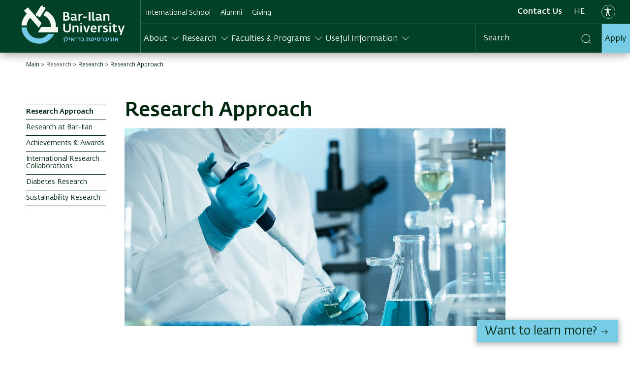

--- FILE ---
content_type: text/html; charset=UTF-8
request_url: https://www.biu.ac.il/en/research/research/about
body_size: 12010
content:


<!DOCTYPE html>
<html lang="en" dir="ltr" prefix="og: https://ogp.me/ns#">
  <head>
    <meta name="facebook-domain-verification" content="bclakim2gp2bfl7vv4s45ezketxbdq" />
    <meta charset="utf-8" />
<script src="/sites/default/files/hotjar/hotjar.script.js?t8zviz"></script>
<meta name="description" content="" />
<link rel="canonical" href="https://www.biu.ac.il/en/research/research/about" />
<meta name="google-site-verification" content="woqcgydZue-ozZwi-72RN_ejzMv6lZI2saxtvxdvxFk" />
<meta name="Generator" content="Drupal 10 (https://www.drupal.org)" />
<meta name="MobileOptimized" content="width" />
<meta name="HandheldFriendly" content="true" />
<meta name="viewport" content="width=device-width, initial-scale=1.0" />
<script type="application/ld+json">{
    "@context": "https://schema.org",
    "@graph": [
        {
            "@type": "Organization",
            "additionalType": "EducationalOrganization",
            "url": "https://www.biu.ac.il",
            "name": "Bar-Ilan University",
            "logo": {
                "@type": "ImageObject",
                "url": "https://www.biu.ac.il/themes/custom/biu_base/assets/images/icons/logo-dark-he.svg"
            }
        },
        {
            "@type": "WebPage",
            "breadcrumb": {
                "@type": "BreadcrumbList",
                "itemListElement": [
                    {
                        "@type": "ListItem",
                        "position": 1,
                        "name": "Main",
                        "item": "https://www.biu.ac.il/en"
                    },
                    {
                        "@type": "ListItem",
                        "position": 2,
                        "name": "Research",
                        "item": "https://www.biu.ac.il/en/research/research/about"
                    },
                    {
                        "@type": "ListItem",
                        "position": 3,
                        "name": "Research",
                        "item": "https://www.biu.ac.il/en/science-and-research"
                    },
                    {
                        "@type": "ListItem",
                        "position": 4,
                        "name": "Research Approach",
                        "item": "https://www.biu.ac.il/en/research/research/about"
                    }
                ]
            }
        }
    ]
}</script>
<link rel="alternate" hreflang="x-default" href="https://www.biu.ac.il/node/1341" />
<link rel="alternate" hreflang="he" href="https://www.biu.ac.il/node/1341" />
<link rel="alternate" hreflang="en" href="https://www.biu.ac.il/en/research/research/about" />
<link rel="icon" href="/themes/custom/biu_base/favicon.ico" type="image/vnd.microsoft.icon" />
<script>(function(w,d,s,l,i){w[l]=w[l]||[];w[l].push({'gtm.start':new Date().getTime(),event:'gtm.js'});var f=d.getElementsByTagName(s)[0];var j=d.createElement(s);var dl=l!='dataLayer'?'&l='+l:'';j.src='https://www.googletagmanager.com/gtm.js?id='+i+dl+'';j.async=true;f.parentNode.insertBefore(j,f);})(window,document,'script','dataLayer','GTM-WTCN4QK');</script>

    <title>Research Approach | Bar Ilan University</title>
    <link rel="stylesheet" media="all" href="/core/assets/vendor/jquery.ui/themes/base/core.css?t8zviz" />
<link rel="stylesheet" media="all" href="/core/assets/vendor/jquery.ui/themes/base/controlgroup.css?t8zviz" />
<link rel="stylesheet" media="all" href="/core/assets/vendor/jquery.ui/themes/base/checkboxradio.css?t8zviz" />
<link rel="stylesheet" media="all" href="/core/assets/vendor/jquery.ui/themes/base/resizable.css?t8zviz" />
<link rel="stylesheet" media="all" href="/core/assets/vendor/jquery.ui/themes/base/button.css?t8zviz" />
<link rel="stylesheet" media="all" href="/core/assets/vendor/jquery.ui/themes/base/dialog.css?t8zviz" />
<link rel="stylesheet" media="all" href="/core/misc/components/progress.module.css?t8zviz" />
<link rel="stylesheet" media="all" href="/core/misc/components/ajax-progress.module.css?t8zviz" />
<link rel="stylesheet" media="all" href="/core/modules/system/css/components/align.module.css?t8zviz" />
<link rel="stylesheet" media="all" href="/core/modules/system/css/components/fieldgroup.module.css?t8zviz" />
<link rel="stylesheet" media="all" href="/core/modules/system/css/components/container-inline.module.css?t8zviz" />
<link rel="stylesheet" media="all" href="/core/modules/system/css/components/clearfix.module.css?t8zviz" />
<link rel="stylesheet" media="all" href="/core/modules/system/css/components/details.module.css?t8zviz" />
<link rel="stylesheet" media="all" href="/core/modules/system/css/components/hidden.module.css?t8zviz" />
<link rel="stylesheet" media="all" href="/core/modules/system/css/components/item-list.module.css?t8zviz" />
<link rel="stylesheet" media="all" href="/core/modules/system/css/components/js.module.css?t8zviz" />
<link rel="stylesheet" media="all" href="/core/modules/system/css/components/nowrap.module.css?t8zviz" />
<link rel="stylesheet" media="all" href="/core/modules/system/css/components/position-container.module.css?t8zviz" />
<link rel="stylesheet" media="all" href="/core/modules/system/css/components/reset-appearance.module.css?t8zviz" />
<link rel="stylesheet" media="all" href="/core/modules/system/css/components/resize.module.css?t8zviz" />
<link rel="stylesheet" media="all" href="/core/modules/system/css/components/system-status-counter.css?t8zviz" />
<link rel="stylesheet" media="all" href="/core/modules/system/css/components/system-status-report-counters.css?t8zviz" />
<link rel="stylesheet" media="all" href="/core/modules/system/css/components/system-status-report-general-info.css?t8zviz" />
<link rel="stylesheet" media="all" href="/core/modules/system/css/components/tablesort.module.css?t8zviz" />
<link rel="stylesheet" media="all" href="/core/modules/ckeditor5/css/ckeditor5.dialog.fix.css?t8zviz" />
<link rel="stylesheet" media="all" href="/core/modules/filter/css/filter.caption.css?t8zviz" />
<link rel="stylesheet" media="all" href="/core/modules/media/css/filter.caption.css?t8zviz" />
<link rel="stylesheet" media="all" href="/core/assets/vendor/jquery.ui/themes/base/theme.css?t8zviz" />
<link rel="stylesheet" media="all" href="/profiles/biumain/modules/integration/biu_riddle/css/riddle.css?t8zviz" />
<link rel="stylesheet" media="all" href="/themes/custom/biu_base/dist/style.css?t8zviz" />

    
<!-- Start VWO Async SmartCode -->
<link rel="preconnect" href="https://dev.visualwebsiteoptimizer.com" />
<script type='text/javascript' id='vwoCode'>
window._vwo_code || (function() {
var account_id=849806,
version=2.0,
settings_tolerance=2000,
hide_element='body',
hide_element_style = 'opacity:0 !important;filter:alpha(opacity=0) !important;background:none !important',
/* DO NOT EDIT BELOW THIS LINE */
f=false,w=window,d=document,v=d.querySelector('#vwoCode'),cK='_vwo_'+account_id+'_settings',cc={};try{var c=JSON.parse(localStorage.getItem('_vwo_'+account_id+'_config'));cc=c&&typeof c==='object'?c:{}}catch(e){}var stT=cc.stT==='session'?w.sessionStorage:w.localStorage;code={use_existing_jquery:function(){return typeof use_existing_jquery!=='undefined'?use_existing_jquery:undefined},library_tolerance:function(){return typeof library_tolerance!=='undefined'?library_tolerance:undefined},settings_tolerance:function(){return cc.sT||settings_tolerance},hide_element_style:function(){return'{'+(cc.hES||hide_element_style)+'}'},hide_element:function(){return typeof cc.hE==='string'?cc.hE:hide_element},getVersion:function(){return version},finish:function(){if(!f){f=true;var e=d.getElementById('_vis_opt_path_hides');if(e)e.parentNode.removeChild(e)}},finished:function(){return f},load:function(e){var t=this.getSettings(),n=d.createElement('script'),i=this;if(t){n.textContent=t;d.getElementsByTagName('head')[0].appendChild(n);if(!w.VWO||VWO.caE){stT.removeItem(cK);i.load(e)}}else{n.fetchPriority='high';n.src=e;n.type='text/javascript';n.onerror=function(){_vwo_code.finish()};d.getElementsByTagName('head')[0].appendChild(n)}},getSettings:function(){try{var e=stT.getItem(cK);if(!e){return}e=JSON.parse(e);if(Date.now()>e.e){stT.removeItem(cK);return}return e.s}catch(e){return}},init:function(){if(d.URL.indexOf('__vwo_disable__')>-1)return;var e=this.settings_tolerance();w._vwo_settings_timer=setTimeout(function(){_vwo_code.finish();stT.removeItem(cK)},e);var t=d.currentScript,n=d.createElement('style'),i=this.hide_element(),r=t&&!t.async&&i?i+this.hide_element_style():'',c=d.getElementsByTagName('head')[0];n.setAttribute('id','_vis_opt_path_hides');v&&n.setAttribute('nonce',v.nonce);n.setAttribute('type','text/css');if(n.styleSheet)n.styleSheet.cssText=r;else n.appendChild(d.createTextNode(r));c.appendChild(n);this.load('https://dev.visualwebsiteoptimizer.com/j.php?a='+account_id+'&u='+encodeURIComponent(d.URL)+'&vn='+version)}};w._vwo_code=code;code.init();})();
</script>
<!-- End VWO Async SmartCode -->
<meta name="p:domain_verify" content="572dc23f12ca57bf5179db4e5d0fad99"/>
  <script>var __uzdbm_1 = "d27045d3-12cc-41b5-8d6f-71a0a6e6cbec";var __uzdbm_2 = "ODk4YzI0YTYtZDA2ZS00MzcwLTk2NDgtYzhmZjg4NzUyYWRlJDE4LjIyMy4yNTUuODU=";var __uzdbm_3 = "";var __uzdbm_4 = "false";var __uzdbm_5 = "";var __uzdbm_6 = "";var __uzdbm_7 = "";</script> <script>   (function (w, d, e, u, c, g, a, b) {     w["SSJSConnectorObj"] = w["SSJSConnectorObj"] || {       ss_cid: c,       domain_info: "auto",     };     w[g] = function (i, j) {       w["SSJSConnectorObj"][i] = j;     };     a = d.createElement(e);     a.async = true;     if (       navigator.userAgent.indexOf('MSIE') !== -1 ||       navigator.appVersion.indexOf('Trident/') > -1     ) {       u = u.replace("/advanced/", "/advanced/ie/");     }     a.src = u;     b = d.getElementsByTagName(e)[0];     b.parentNode.insertBefore(a, b);   })(     window, document, "script", "https://www.biu.ac.il/18f5227b-e27b-445a-a53f-f845fbe69b40/stormcaster.js", "d06g", "ssConf"   );   ssConf("c1", "https://www.biu.ac.il");   ssConf("c3", "c99a4269-161c-4242-a3f0-28d44fa6ce24");   ssConf("au", "biu.ac.il");   ssConf("cu", "validate.perfdrive.com, ssc"); </script></head>
  <body dir="ltr" class="path-node page-node-type-general-page top-left-chat">
        <a href="#main-content" class="visually-hidden focusable">
      Skip to main content
    </a>
    <noscript><iframe src="https://www.googletagmanager.com/ns.html?id=GTM-WTCN4QK" height="0" width="0" style="display:none;visibility:hidden"></iframe></noscript>
      <div class="dialog-off-canvas-main-canvas" data-off-canvas-main-canvas>
    


    
<div  class="layout-container">
            
<header  class="header">
  <div class="mobile-input-group">
    <a href="javascript:void(0)" class="mobile-search-icon">
    <span class="search-icon"><img src="/themes/custom/biu_base/assets/images/icons/search.svg" alt="Search" class="pale-green"></span>
    </a>
  </div>
  <div  class="header__inner">
    <div  class="header__primary">
      <div  class="header__branding">
                <div  class="site-logo">
  
<a  class="site-link"
      title="Bar-Ilan University"
    href="/en" alt="">
        

<svg  class="icon"

  
  
  >
      <use xlink:href="/themes/custom/biu_base/dist/icons.svg#logo-en" />
</svg>
    </a>
</div>
              </div>
      <div class="menu-wrap-left">
        <div class="menu-left-top">
          <div  class="header__menu">
                          

<nav>
  <a href="#" id="toggle-expand" class="toggle-expand">
    <span class="toggle-expand__open">
      <span class="toggle-expand__text">
         <span class="toggle-icon"><img src="/themes/custom/biu_base/assets/images/icons/hamburger-menu.svg"
                                        alt="search icon" class="pale-green"></span>
      </span>
    </span>
    <span class="toggle-expand__close">
      <span class="toggle-expand__text">
        

<svg  class="toggle-expand__icon"

  
  
  >
      <use xlink:href="/themes/custom/biu_base/dist/icons.svg#go-back-symbol" />
</svg>
 Close
      </span>
    </span>
  </a>
  <div id="main-nav" class="main-nav">
    



    
                          
        
<ul  class="main-menu">
                      

<li  class="main-menu__item">
                    
<a  class="main-menu__link"
      target="_blank"
    href="https://biuinternational.com/" alt="">
      International School
  </a>
               </li>
                    

<li  class="main-menu__item">
                    
<a  class="main-menu__link"
    href="/en/alumni-community" alt="">
      Alumni
  </a>
               </li>
                    

<li  class="main-menu__item">
                    
<a  class="main-menu__link"
    href="/en/giving" alt="">
      Giving
  </a>
               </li>
              </ul>
  
  </div>
</nav>
                      </div>
          <div class="d-flex">
         <div  role="navigation" class="block language-switcher-language-url">
  
    
      
    <div class="dropdown language-menu">
                  <a href="/node/1341" class="language-link" aria-label="עברית" hreflang="he" data-drupal-link-system-path="node/1341">he</a>
                              <div class="show">
          <a href="/en/research/research/about" class="language-link is-active" aria-label="English" hreflang="en" data-drupal-link-system-path="node/1341">en</a>
        </div>
                  </div>

  </div>

          <a href="javascript:void(0)" class="accessibility-icon"><img src="/themes/custom/biu_base/assets/images/icons/accessibility.svg" alt=Accessibility></a>
          </div>
          <div  class="register-wrap register-wrap-- mobile-register">
            <ul  class="main-menu">
              <li  class="main-menu__item" >
                <a href="/en/registration-and-admission/information/registration"
                   class="main-menu__link open-register-links">
                Apply
                </a>
              </li>
            </ul>
          </div>
        </div>
        <div class="menu-left-bottom">
          <div  class="header__menu">
                          

<nav>
  <a href="#" id="toggle-expand" class="toggle-expand">
    <span class="toggle-expand__open">
      <span class="toggle-expand__text">
         <span class="toggle-icon"><img src="/themes/custom/biu_base/assets/images/icons/hamburger-menu.svg"
                                        alt="search icon" class="pale-green"></span>
      </span>
    </span>
    <span class="toggle-expand__close">
      <span class="toggle-expand__text">
        

<svg  class="toggle-expand__icon"

  
  
  >
      <use xlink:href="/themes/custom/biu_base/dist/icons.svg#go-back-symbol" />
</svg>
 Close
      </span>
    </span>
  </a>
  <div id="main-nav" class="main-nav">
    



    
                          
        
<ul  class="main-menu">
                        

<li  class="main-menu__item main-menu__item--with-sub">
                    
<a  class="main-menu__link main-menu__link--with-sub"
    href="/en/about-bar-ilan" alt="">
      About
  </a>
                     

<svg  class="main-menu__icon_list"

  
  
  >
      <use xlink:href="/themes/custom/biu_base/dist/icons.svg#go-back-symbol" />
</svg>

                
                                    
        
<ul  class="main-menu main-menu--sub main-menu--sub-1">
                          

<li  class="main-menu__item main-menu__item--sub main-menu__item--sub-1 main-menu__item--with-sub">
                    <div data-src="/themes/custom/biu_base/assets/animations/white-arrow.json" class="animation-container menu-animated-arrow">
          
<a  class="main-menu__link main-menu__link--sub main-menu__link--sub-1 main-menu__link--with-sub"
    href="/en/about-bar-ilan" alt="">
      Overview
  </a>
        </div>
                     

<svg  class="main-menu__icon_list"

  
  
  >
      <use xlink:href="/themes/custom/biu_base/dist/icons.svg#go-back-symbol" />
</svg>

                
                          
        
<ul  class="main-menu main-menu--sub main-menu--sub-1 main-menu--sub-2">
                        

<li  class="main-menu__item main-menu__item--sub main-menu__item--sub-2">
                    
<a  class="main-menu__link main-menu__link--sub main-menu__link--sub-2"
    href="/en/about-bar-ilan/overview/about" alt="">
      About Us
  </a>
               </li>
                      

<li  class="main-menu__item main-menu__item--sub main-menu__item--sub-2">
                    
<a  class="main-menu__link main-menu__link--sub main-menu__link--sub-2"
    href="/en/about-bar-ilan/overview/historical-milestones" alt="">
      Historical Milestones
  </a>
               </li>
                      

<li  class="main-menu__item main-menu__item--sub main-menu__item--sub-2">
                    
<a  class="main-menu__link main-menu__link--sub main-menu__link--sub-2"
    href="/en/about-bar-ilan/overview/why-bar-ilan" alt="">
      Why Bar-Ilan
  </a>
               </li>
                      

<li  class="main-menu__item main-menu__item--sub main-menu__item--sub-2">
                    
<a  class="main-menu__link main-menu__link--sub main-menu__link--sub-2"
    href="/en/about-bar-ilan/overview/innovative-teaching" alt="">
      Innovative Teaching
  </a>
               </li>
                      

<li  class="main-menu__item main-menu__item--sub main-menu__item--sub-2">
                    
<a  class="main-menu__link main-menu__link--sub main-menu__link--sub-2"
    href="/en/about-biu/about/awards" alt="">
      Honorary Doctorates &amp; Prizes
  </a>
               </li>
                      

<li  class="main-menu__item main-menu__item--sub main-menu__item--sub-2">
                    
<a  class="main-menu__link main-menu__link--sub main-menu__link--sub-2"
    href="/en/node/9182" alt="">
      Special Projects
  </a>
               </li>
                      

<li  class="main-menu__item main-menu__item--sub main-menu__item--sub-2">
                    
<a  class="main-menu__link main-menu__link--sub main-menu__link--sub-2"
    href="/en/news" alt="">
      Announcements and Updates
  </a>
               </li>
              </ul>
  
      </li>
                        

<li  class="main-menu__item main-menu__item--sub main-menu__item--sub-1 main-menu__item--with-sub">
            <span  class="main-menu__link main-menu__link--sub main-menu__link--sub-1 main-menu__link--with-sub"  tabindex="0">
        Campus Life &amp; Community
      </span>
                

<svg  tabindex="0" class="main-menu__icon_list"

  
  
  >
      <use xlink:href="/themes/custom/biu_base/dist/icons.svg#go-back-symbol" />
</svg>

                
                          
        
<ul  class="main-menu main-menu--sub main-menu--sub-1 main-menu--sub-2">
                        

<li  class="main-menu__item main-menu__item--sub main-menu__item--sub-2">
                    
<a  class="main-menu__link main-menu__link--sub main-menu__link--sub-2"
    href="/en/about-bar-ilan/campus-life-community/about-campus-life" alt="">
      Campus Life
  </a>
               </li>
                      

<li  class="main-menu__item main-menu__item--sub main-menu__item--sub-2">
                    
<a  class="main-menu__link main-menu__link--sub main-menu__link--sub-2"
    href="/en/about-bar-ilan/campus-life-community/community-outreach" alt="">
      Community Outreach
  </a>
               </li>
                      

<li  class="main-menu__item main-menu__item--sub main-menu__item--sub-2">
                    
<a  class="main-menu__link main-menu__link--sub main-menu__link--sub-2"
    href="/en/about-bar-ilan/campus-life-community/accessibillity-special-needs" alt="">
      Accessibility &amp; Special Needs
  </a>
               </li>
                      

<li  class="main-menu__item main-menu__item--sub main-menu__item--sub-2">
                    
<a  class="main-menu__link main-menu__link--sub main-menu__link--sub-2"
      target="_blank"
    href="https://www.biu.ac.il/en/students-lobby" alt="">
      Inspirational Graduates and Students
  </a>
               </li>
              </ul>
  
      </li>
                        

<li  class="main-menu__item main-menu__item--sub main-menu__item--sub-1 main-menu__item--with-sub">
            <span  class="main-menu__link main-menu__link--sub main-menu__link--sub-1 main-menu__link--with-sub"  tabindex="0">
        University Administration
      </span>
                

<svg  tabindex="0" class="main-menu__icon_list"

  
  
  >
      <use xlink:href="/themes/custom/biu_base/dist/icons.svg#go-back-symbol" />
</svg>

                
                          
        
<ul  class="main-menu main-menu--sub main-menu--sub-1 main-menu--sub-2">
                        

<li  class="main-menu__item main-menu__item--sub main-menu__item--sub-2">
                    
<a  class="main-menu__link main-menu__link--sub main-menu__link--sub-2"
    href="/en/about-bar-ilan/university-administration/about-administration" alt="">
      University Administration
  </a>
               </li>
                      

<li  class="main-menu__item main-menu__item--sub main-menu__item--sub-2">
                    
<a  class="main-menu__link main-menu__link--sub main-menu__link--sub-2"
    href="/en/about-bar-ilan/university-administration/the-board-of-trustees" alt="">
      The Board of Trustees
  </a>
               </li>
                      

<li  class="main-menu__item main-menu__item--sub main-menu__item--sub-2">
                    
<a  class="main-menu__link main-menu__link--sub main-menu__link--sub-2"
    href="/en/about-bar-ilan/university-administration/permanent-commitee" alt="">
      The Permanent Committee
  </a>
               </li>
                      

<li  class="main-menu__item main-menu__item--sub main-menu__item--sub-2">
                    
<a  class="main-menu__link main-menu__link--sub main-menu__link--sub-2"
      target="_blank"
    href="https://www.biu.ac.il/en/webph" alt="">
      Search for Faculty Members
  </a>
               </li>
                      

<li  class="main-menu__item main-menu__item--sub main-menu__item--sub-2">
                    
<a  class="main-menu__link main-menu__link--sub main-menu__link--sub-2"
    href="/en/about-biu/management-and-faculty/former-presidents" alt="">
      Former University Presidents
  </a>
               </li>
              </ul>
  
      </li>
                        

<li  class="main-menu__item main-menu__item--sub main-menu__item--sub-1 main-menu__item--with-sub">
            <span  class="main-menu__link main-menu__link--sub main-menu__link--sub-1 main-menu__link--with-sub"  tabindex="0">
        Jewish Heritage
      </span>
                

<svg  tabindex="0" class="main-menu__icon_list"

  
  
  >
      <use xlink:href="/themes/custom/biu_base/dist/icons.svg#go-back-symbol" />
</svg>

                
                          
        
<ul  class="main-menu main-menu--sub main-menu--sub-1 main-menu--sub-2">
                        

<li  class="main-menu__item main-menu__item--sub main-menu__item--sub-2">
                    
<a  class="main-menu__link main-menu__link--sub main-menu__link--sub-2"
    href="/en/about-bar-ilan/jewish-heritage/about" alt="">
      Jewish Identity
  </a>
               </li>
                      

<li  class="main-menu__item main-menu__item--sub main-menu__item--sub-2">
                    
<a  class="main-menu__link main-menu__link--sub main-menu__link--sub-2"
    href="/en/about-bar-ilan/jewish-heritage/israel-xp" alt="">
      ISRAEL XP
  </a>
               </li>
                      

<li  class="main-menu__item main-menu__item--sub main-menu__item--sub-2">
                    
<a  class="main-menu__link main-menu__link--sub main-menu__link--sub-2"
      target="_blank"
    href="https://www.biu.ac.il/en/node/1308" alt="">
      Jesselson Institute for Advanced Torah Studies
  </a>
               </li>
                      

<li  class="main-menu__item main-menu__item--sub main-menu__item--sub-2">
                    
<a  class="main-menu__link main-menu__link--sub main-menu__link--sub-2"
      target="_blank"
    href="https://midrasha.biu.ac.il/en" alt="">
      Midrasha
  </a>
               </li>
                      

<li  class="main-menu__item main-menu__item--sub main-menu__item--sub-2">
                    
<a  class="main-menu__link main-menu__link--sub main-menu__link--sub-2"
    href="/en/about-biu/jewish-heritage/campus-rabbi" alt="">
      Campus Rabbi
  </a>
               </li>
                      

<li  class="main-menu__item main-menu__item--sub main-menu__item--sub-2">
                    
<a  class="main-menu__link main-menu__link--sub main-menu__link--sub-2"
    href="/en/node/350" alt="">
      Weekly Torah Portion (in Hebrew)
  </a>
               </li>
                      

<li  class="main-menu__item main-menu__item--sub main-menu__item--sub-2">
                    
<a  class="main-menu__link main-menu__link--sub main-menu__link--sub-2"
    href="/en/about-bar-ilan/jewish-heritage/nitzotzot" alt="">
      Nitzotzot
  </a>
               </li>
                      

<li  class="main-menu__item main-menu__item--sub main-menu__item--sub-2">
                    
<a  class="main-menu__link main-menu__link--sub main-menu__link--sub-2"
    href="/en/about-bar-ilan/jewish-heritage/responsa-project" alt="">
      &quot;Responsa&quot; Project
  </a>
               </li>
                      

<li  class="main-menu__item main-menu__item--sub main-menu__item--sub-2">
                    
<a  class="main-menu__link main-menu__link--sub main-menu__link--sub-2"
    href="/en/about-bar-ilan/jewish-heritage/mikraot-gdolot" alt="">
      Mikraot Gedolot
  </a>
               </li>
              </ul>
  
      </li>
              </ul>
  
      </li>
                        

<li  class="main-menu__item main-menu__item--active main-menu__item--with-sub">
            <span  class="main-menu__link main-menu__link--active main-menu__link--with-sub"  tabindex="0">
        Research
      </span>
                

<svg  tabindex="0" class="main-menu__icon_list"

  
  
  >
      <use xlink:href="/themes/custom/biu_base/dist/icons.svg#go-back-symbol" />
</svg>

                
                                    
        
<ul  class="main-menu main-menu--sub main-menu--sub-1">
                            

<li  class="main-menu__item main-menu__item--active main-menu__item--sub main-menu__item--sub-1 main-menu__item--with-sub">
                    <div data-src="/themes/custom/biu_base/assets/animations/white-arrow.json" class="animation-container menu-animated-arrow">
          
<a  class="main-menu__link main-menu__link--active main-menu__link--sub main-menu__link--sub-1 main-menu__link--with-sub"
    href="/en/science-and-research" alt="">
      Research
  </a>
        </div>
                     

<svg  class="main-menu__icon_list"

  
  
  >
      <use xlink:href="/themes/custom/biu_base/dist/icons.svg#go-back-symbol" />
</svg>

                
                          
        
<ul  class="main-menu main-menu--sub main-menu--sub-1 main-menu--sub-2">
                          

<li  class="main-menu__item main-menu__item--active main-menu__item--sub main-menu__item--sub-2">
                    
<a  class="main-menu__link main-menu__link--active main-menu__link--sub main-menu__link--sub-2"
    href="/en/research/research/about" alt="">
      Research Approach
  </a>
               </li>
                      

<li  class="main-menu__item main-menu__item--sub main-menu__item--sub-2">
                    
<a  class="main-menu__link main-menu__link--sub main-menu__link--sub-2"
      target="_blank"
    href="https://www.biu.ac.il/en/research" alt="">
      Research at Bar-Ilan
  </a>
               </li>
                      

<li  class="main-menu__item main-menu__item--sub main-menu__item--sub-2">
                    
<a  class="main-menu__link main-menu__link--sub main-menu__link--sub-2"
    href="/en/research/research/achievements-awards" alt="">
      Achievements &amp; Awards
  </a>
               </li>
                      

<li  class="main-menu__item main-menu__item--sub main-menu__item--sub-2">
                    
<a  class="main-menu__link main-menu__link--sub main-menu__link--sub-2"
    href="/en/research/research/int-research" alt="">
      International Research Collaborations
  </a>
               </li>
                      

<li  class="main-menu__item main-menu__item--sub main-menu__item--sub-2">
                    
<a  class="main-menu__link main-menu__link--sub main-menu__link--sub-2"
    href="/en/science-and-research/research/galilee-sphere" alt="">
      Diabetes Research
  </a>
               </li>
                      

<li  class="main-menu__item main-menu__item--sub main-menu__item--sub-2">
                    
<a  class="main-menu__link main-menu__link--sub main-menu__link--sub-2"
    href="/en/node/9821" alt="">
      Sustainability Research
  </a>
               </li>
              </ul>
  
      </li>
                        

<li  class="main-menu__item main-menu__item--sub main-menu__item--sub-1 main-menu__item--with-sub">
            <span  class="main-menu__link main-menu__link--sub main-menu__link--sub-1 main-menu__link--with-sub"  tabindex="0">
        Research Bodies
      </span>
                

<svg  tabindex="0" class="main-menu__icon_list"

  
  
  >
      <use xlink:href="/themes/custom/biu_base/dist/icons.svg#go-back-symbol" />
</svg>

                
                          
        
<ul  class="main-menu main-menu--sub main-menu--sub-1 main-menu--sub-2">
                        

<li  class="main-menu__item main-menu__item--sub main-menu__item--sub-2">
                    
<a  class="main-menu__link main-menu__link--sub main-menu__link--sub-2"
    href="/en/research/research-bodies/research-authority" alt="">
      Research Authority
  </a>
               </li>
                      

<li  class="main-menu__item main-menu__item--sub main-menu__item--sub-2">
                    
<a  class="main-menu__link main-menu__link--sub main-menu__link--sub-2"
    href="/en/research/research-bodies/birad" alt="">
      BIRAD
  </a>
               </li>
                      

<li  class="main-menu__item main-menu__item--sub main-menu__item--sub-2">
                    
<a  class="main-menu__link main-menu__link--sub main-menu__link--sub-2"
    href="/en/research/research-bodies/impact-centers" alt="">
      Impact Centers
  </a>
               </li>
              </ul>
  
      </li>
              </ul>
  
      </li>
                      

<li  class="main-menu__item main-menu__item--with-sub">
            <span  class="main-menu__link main-menu__link--with-sub"  tabindex="0">
        Faculties &amp; Programs
      </span>
                

<svg  tabindex="0" class="main-menu__icon_list"

  
  
  >
      <use xlink:href="/themes/custom/biu_base/dist/icons.svg#go-back-symbol" />
</svg>

                
                                    
        
<ul  class="main-menu main-menu--sub main-menu--sub-1">
                          

<li  class="main-menu__item main-menu__item--sub main-menu__item--sub-1 main-menu__item--with-sub">
            <span  class="main-menu__link main-menu__link--sub main-menu__link--sub-1 main-menu__link--with-sub"  tabindex="0">
        Faculties
      </span>
                

<svg  tabindex="0" class="main-menu__icon_list"

  
  
  >
      <use xlink:href="/themes/custom/biu_base/dist/icons.svg#go-back-symbol" />
</svg>

                
                          
        
<ul  class="main-menu main-menu--sub main-menu--sub-1 main-menu--sub-2">
                        

<li  class="main-menu__item main-menu__item--sub main-menu__item--sub-2">
                    
<a  class="main-menu__link main-menu__link--sub main-menu__link--sub-2"
      target="_blank"
    href="https://engineering.biu.ac.il/en" alt="">
      Engineering
  </a>
               </li>
                      

<li  class="main-menu__item main-menu__item--sub main-menu__item--sub-2">
                    
<a  class="main-menu__link main-menu__link--sub main-menu__link--sub-2"
      target="_blank"
    href="https://esc.biu.ac.il/en" alt="">
      Exact Sciences
  </a>
               </li>
                      

<li  class="main-menu__item main-menu__item--sub main-menu__item--sub-2">
                    
<a  class="main-menu__link main-menu__link--sub main-menu__link--sub-2"
      target="_blank"
    href="https://humanities.biu.ac.il/en" alt="">
      Humanities
  </a>
               </li>
                      

<li  class="main-menu__item main-menu__item--sub main-menu__item--sub-2">
                    
<a  class="main-menu__link main-menu__link--sub main-menu__link--sub-2"
      target="_blank"
    href="https://education.biu.ac.il/en" alt="">
      Education
  </a>
               </li>
                      

<li  class="main-menu__item main-menu__item--sub main-menu__item--sub-2">
                    
<a  class="main-menu__link main-menu__link--sub main-menu__link--sub-2"
      target="_blank"
    href="https://graduate-school.biu.ac.il/en/ben" alt="">
      Interdisciplinary Studies
  </a>
               </li>
                      

<li  class="main-menu__item main-menu__item--sub main-menu__item--sub-2">
                    
<a  class="main-menu__link main-menu__link--sub main-menu__link--sub-2"
      target="_blank"
    href="https://jewish-faculty.biu.ac.il/en" alt="">
      Jewish Studies
  </a>
               </li>
                      

<li  class="main-menu__item main-menu__item--sub main-menu__item--sub-2">
                    
<a  class="main-menu__link main-menu__link--sub main-menu__link--sub-2"
      target="_blank"
    href="https://law.biu.ac.il/en" alt="">
      Law
  </a>
               </li>
                      

<li  class="main-menu__item main-menu__item--sub main-menu__item--sub-2">
                    
<a  class="main-menu__link main-menu__link--sub main-menu__link--sub-2"
      target="_blank"
    href="https://life-sciences.biu.ac.il/en" alt="">
      Life Sciences
  </a>
               </li>
                      

<li  class="main-menu__item main-menu__item--sub main-menu__item--sub-2">
                    
<a  class="main-menu__link main-menu__link--sub main-menu__link--sub-2"
      target="_blank"
    href="https://medicine.biu.ac.il/en" alt="">
      Medicine
  </a>
               </li>
                      

<li  class="main-menu__item main-menu__item--sub main-menu__item--sub-2">
                    
<a  class="main-menu__link main-menu__link--sub main-menu__link--sub-2"
      target="_blank"
    href="https://social-sciences.biu.ac.il/en" alt="">
      Social Sciences
  </a>
               </li>
                      

<li  class="main-menu__item main-menu__item--sub main-menu__item--sub-2">
                    
<a  class="main-menu__link main-menu__link--sub main-menu__link--sub-2"
      target="_blank"
    href="http://mgl.org.il/" alt="">
      Advanced Torah Studies
  </a>
               </li>
              </ul>
  
      </li>
                        

<li  class="main-menu__item main-menu__item--sub main-menu__item--sub-1 main-menu__item--with-sub">
            <span  class="main-menu__link main-menu__link--sub main-menu__link--sub-1 main-menu__link--with-sub"  tabindex="0">
        Programs
      </span>
                

<svg  tabindex="0" class="main-menu__icon_list"

  
  
  >
      <use xlink:href="/themes/custom/biu_base/dist/icons.svg#go-back-symbol" />
</svg>

                
                          
        
<ul  class="main-menu main-menu--sub main-menu--sub-1 main-menu--sub-2">
                        

<li  class="main-menu__item main-menu__item--sub main-menu__item--sub-2">
                    
<a  class="main-menu__link main-menu__link--sub main-menu__link--sub-2"
      target="_blank"
    href="https://www.biu.ac.il/catalog/%D7%AA%D7%95%D7%90%D7%A8%20%D7%A8%D7%90%D7%A9%D7%95%D7%9F?filters=&amp;search=" alt="">
      Undergraduate
  </a>
               </li>
                      

<li  class="main-menu__item main-menu__item--sub main-menu__item--sub-2">
                    
<a  class="main-menu__link main-menu__link--sub main-menu__link--sub-2"
      target="_blank"
    href="https://www.biu.ac.il/catalog/%D7%AA%D7%95%D7%90%D7%A8%20%D7%A9%D7%A0%D7%99?filters=&amp;search=" alt="">
      Graduate
  </a>
               </li>
                      

<li  class="main-menu__item main-menu__item--sub main-menu__item--sub-2">
                    
<a  class="main-menu__link main-menu__link--sub main-menu__link--sub-2"
      target="_blank"
    href="https://biuinternational.com/category/full-degree-programs/undergraduate/" alt="">
      International School Programs
  </a>
               </li>
                      

<li  class="main-menu__item main-menu__item--sub main-menu__item--sub-2">
                    
<a  class="main-menu__link main-menu__link--sub main-menu__link--sub-2"
      target="_blank"
    href="https://biuinternational.com/short-terms-and-exchange/" alt="">
      Short-Term &amp; Exchange Programs
  </a>
               </li>
                      

<li  class="main-menu__item main-menu__item--sub main-menu__item--sub-2">
                    
<a  class="main-menu__link main-menu__link--sub main-menu__link--sub-2"
    href="/en/faculties-programs/programs/summer-science-research" alt="">
      BIU-YU Summer Internships
  </a>
               </li>
                      

<li  class="main-menu__item main-menu__item--sub main-menu__item--sub-2">
                    
<a  class="main-menu__link main-menu__link--sub main-menu__link--sub-2"
      target="_blank"
    href="https://biuinternational.com/research/" alt="">
      Doctoral and Postdoctoral Research
  </a>
               </li>
                      

<li  class="main-menu__item main-menu__item--sub main-menu__item--sub-2">
                    
<a  class="main-menu__link main-menu__link--sub main-menu__link--sub-2"
      target="_blank"
    href="https://biuinternational.com/full-degree-program/research-opportunities/" alt="">
      Research Opportunities
  </a>
               </li>
                      

<li  class="main-menu__item main-menu__item--sub main-menu__item--sub-2">
                    
<a  class="main-menu__link main-menu__link--sub main-menu__link--sub-2"
      target="_blank"
    href="https://biuinternational.com/full-degree-program/graduate/post-grad-in-life-sciences/" alt="">
      Ph.D. in Life Sciences
  </a>
               </li>
                      

<li  class="main-menu__item main-menu__item--sub main-menu__item--sub-2">
                    
<a  class="main-menu__link main-menu__link--sub main-menu__link--sub-2"
      target="_blank"
    href="https://biuinternational.com/full-degree-program/graduate/phd-in-medical-sciences/" alt="">
      Ph.D. in Medical Sciences
  </a>
               </li>
                      

<li  class="main-menu__item main-menu__item--sub main-menu__item--sub-2">
                    
<a  class="main-menu__link main-menu__link--sub main-menu__link--sub-2"
      target="_blank"
    href="https://www.biu.ac.il/en/registration-and-admission/information/registration" alt="">
      Application Forms
  </a>
               </li>
              </ul>
  
      </li>
              </ul>
  
      </li>
                      

<li  class="main-menu__item main-menu__item--with-sub">
            <span  class="main-menu__link main-menu__link--with-sub"  tabindex="0">
        Useful Information
      </span>
                

<svg  tabindex="0" class="main-menu__icon_list"

  
  
  >
      <use xlink:href="/themes/custom/biu_base/dist/icons.svg#go-back-symbol" />
</svg>

                
                                    
        
<ul  class="main-menu main-menu--sub main-menu--sub-1">
                        

<li  class="main-menu__item main-menu__item--sub main-menu__item--sub-1">
                    
<a  class="main-menu__link main-menu__link--sub main-menu__link--sub-1"
      target="_blank"
    href="https://www.biu.ac.il/en/science-and-research/research/publishing" alt="">
      Bar-Ilan University Press
  </a>
               </li>
                        

<li  class="main-menu__item main-menu__item--sub main-menu__item--sub-1 main-menu__item--with-sub">
                    <div data-src="/themes/custom/biu_base/assets/animations/white-arrow.json" class="animation-container menu-animated-arrow">
          
<a  class="main-menu__link main-menu__link--sub main-menu__link--sub-1 main-menu__link--with-sub"
      target="_blank"
    href="https://www.biu.ac.il/en/node/8952" alt="">
      Campus Orientation
  </a>
        </div>
                     

<svg  class="main-menu__icon_list"

  
  
  >
      <use xlink:href="/themes/custom/biu_base/dist/icons.svg#go-back-symbol" />
</svg>

                
                          
        
<ul  class="main-menu main-menu--sub main-menu--sub-1 main-menu--sub-2">
                        

<li  class="main-menu__item main-menu__item--sub main-menu__item--sub-2">
                    
<a  class="main-menu__link main-menu__link--sub main-menu__link--sub-2"
      target="_blank"
    href="https://www2.biu.ac.il/Tour/campus-map.pdf" alt="">
      Campus Map
  </a>
               </li>
                      

<li  class="main-menu__item main-menu__item--sub main-menu__item--sub-2">
                    
<a  class="main-menu__link main-menu__link--sub main-menu__link--sub-2"
      target="_blank"
    href="https://www.biu.ac.il/en/useful-information/campus-orientation/campus-services" alt="">
      Campus Services
  </a>
               </li>
                      

<li  class="main-menu__item main-menu__item--sub main-menu__item--sub-2">
                    
<a  class="main-menu__link main-menu__link--sub main-menu__link--sub-2"
      target="_blank"
    href="https://www2.biu.ac.il/virtualtour/" alt="">
      Virtual Tour
  </a>
               </li>
                      

<li  class="main-menu__item main-menu__item--sub main-menu__item--sub-2">
                    
<a  class="main-menu__link main-menu__link--sub main-menu__link--sub-2"
    href="/en/useful-information/campus-orientation/transportation-parking" alt="">
      Transportation and Parking
  </a>
               </li>
                      

<li  class="main-menu__item main-menu__item--sub main-menu__item--sub-2">
                    
<a  class="main-menu__link main-menu__link--sub main-menu__link--sub-2"
      target="_blank"
    href="https://biuinternational.com/students/dorms/" alt="">
      Dormitories
  </a>
               </li>
              </ul>
  
      </li>
                        

<li  class="main-menu__item main-menu__item--sub main-menu__item--sub-1 main-menu__item--with-sub">
            <span  class="main-menu__link main-menu__link--sub main-menu__link--sub-1 main-menu__link--with-sub"  tabindex="0">
        Information and Systems
      </span>
                

<svg  tabindex="0" class="main-menu__icon_list"

  
  
  >
      <use xlink:href="/themes/custom/biu_base/dist/icons.svg#go-back-symbol" />
</svg>

                
                          
        
<ul  class="main-menu main-menu--sub main-menu--sub-1 main-menu--sub-2">
                        

<li  class="main-menu__item main-menu__item--sub main-menu__item--sub-2">
                    
<a  class="main-menu__link main-menu__link--sub main-menu__link--sub-2"
      target="_blank"
    href="https://www.biu.ac.il/en/academic-year" alt="">
      Academic Schedule
  </a>
               </li>
                      

<li  class="main-menu__item main-menu__item--sub main-menu__item--sub-2">
                    
<a  class="main-menu__link main-menu__link--sub main-menu__link--sub-2"
      target="_blank"
    href="https://lib.biu.ac.il/en" alt="">
      The Libraries and Information Division
  </a>
               </li>
                      

<li  class="main-menu__item main-menu__item--sub main-menu__item--sub-2">
                    
<a  class="main-menu__link main-menu__link--sub main-menu__link--sub-2"
      target="_blank"
    href="https://mybiu.biu.ac.il/" alt="">
      Bar-e-Learn
  </a>
               </li>
                      

<li  class="main-menu__item main-menu__item--sub main-menu__item--sub-2">
                    
<a  class="main-menu__link main-menu__link--sub main-menu__link--sub-2"
      target="_blank"
    href="https://biu.primo.exlibrisgroup.com/discovery/search?vid=972BIU_INST%3A972BIU&amp;lang=en" alt="">
      Library Catalogue
  </a>
               </li>
                      

<li  class="main-menu__item main-menu__item--sub main-menu__item--sub-2">
                    
<a  class="main-menu__link main-menu__link--sub main-menu__link--sub-2"
      target="_blank"
    href="https://biu365.sharepoint.com/" alt="">
      MyBIU
  </a>
               </li>
                      

<li  class="main-menu__item main-menu__item--sub main-menu__item--sub-2">
                    
<a  class="main-menu__link main-menu__link--sub main-menu__link--sub-2"
      target="_blank"
    href="https://sspr.biu.ac.il/sspr/public/forgottenusername" alt="">
      Display 365 Username
  </a>
               </li>
                      

<li  class="main-menu__item main-menu__item--sub main-menu__item--sub-2">
                    
<a  class="main-menu__link main-menu__link--sub main-menu__link--sub-2"
      target="_blank"
    href="https://www.biu.ac.il/en/page/13704" alt="">
      Microsoft 365 Username Guidelines
  </a>
               </li>
                      

<li  class="main-menu__item main-menu__item--sub main-menu__item--sub-2">
                    
<a  class="main-menu__link main-menu__link--sub main-menu__link--sub-2"
      target="_blank"
    href="https://sspr.biu.ac.il/sspr/public/forgottenpassword" alt="">
      Password Self Service
  </a>
               </li>
                      

<li  class="main-menu__item main-menu__item--sub main-menu__item--sub-2">
                    
<a  class="main-menu__link main-menu__link--sub main-menu__link--sub-2"
      target="_blank"
    href="https://shoham.biu.ac.il/BiuCoursesViewer/MainPage.aspx" alt="">
      Course Catalogue (Heb)
  </a>
               </li>
                      

<li  class="main-menu__item main-menu__item--sub main-menu__item--sub-2">
                    
<a  class="main-menu__link main-menu__link--sub main-menu__link--sub-2"
      target="_blank"
    href="https://inbar.biu.ac.il/live/Login.aspx" alt="">
      IN-BAR - Personal Information
  </a>
               </li>
                      

<li  class="main-menu__item main-menu__item--sub main-menu__item--sub-2">
                    
<a  class="main-menu__link main-menu__link--sub main-menu__link--sub-2"
    href="/en/useful-information/information-systems/biu-app" alt="">
      Bar-Ilan App
  </a>
               </li>
                      

<li  class="main-menu__item main-menu__item--sub main-menu__item--sub-2">
                    
<a  class="main-menu__link main-menu__link--sub main-menu__link--sub-2"
      target="_blank"
    href="https://www.biu.ac.il/en/page/9139" alt="">
      Admission Requirements for Immigrants
  </a>
               </li>
                      

<li  class="main-menu__item main-menu__item--sub main-menu__item--sub-2">
                    
<a  class="main-menu__link main-menu__link--sub main-menu__link--sub-2"
      target="_blank"
    href="https://www.biu.ac.il/en/registration-and-admission/tuition/main" alt="">
      Tuition Policy
  </a>
               </li>
              </ul>
  
      </li>
                        

<li  class="main-menu__item main-menu__item--sub main-menu__item--sub-1 main-menu__item--with-sub">
            <span  class="main-menu__link main-menu__link--sub main-menu__link--sub-1 main-menu__link--with-sub"  tabindex="0">
        Regulations
      </span>
                

<svg  tabindex="0" class="main-menu__icon_list"

  
  
  >
      <use xlink:href="/themes/custom/biu_base/dist/icons.svg#go-back-symbol" />
</svg>

                
                          
        
<ul  class="main-menu main-menu--sub main-menu--sub-1 main-menu--sub-2">
                        

<li  class="main-menu__item main-menu__item--sub main-menu__item--sub-2">
                    
<a  class="main-menu__link main-menu__link--sub main-menu__link--sub-2"
      target="_blank"
    href="https://www.biu.ac.il/sites/default/files/inline-files/AcceptableUsePolicy.pdf" alt="">
      Policy on Usage of ICT Resources
  </a>
               </li>
                      

<li  class="main-menu__item main-menu__item--sub main-menu__item--sub-2">
                    
<a  class="main-menu__link main-menu__link--sub main-menu__link--sub-2"
    href="/en/useful-information/regulations/website-terms-of-use" alt="">
      Website terms of use
  </a>
               </li>
                      

<li  class="main-menu__item main-menu__item--sub main-menu__item--sub-2">
                    
<a  class="main-menu__link main-menu__link--sub main-menu__link--sub-2"
    href="/en/useful-information/regulations/freedom-of-information-law" alt="">
      Freedom of Information
  </a>
               </li>
              </ul>
  
      </li>
              </ul>
  
      </li>
                    

<li  class="main-menu__item">
                    
<a  class="main-menu__link"
    href="/en/node/402" alt="">
      Contact Us
  </a>
               </li>
              </ul>
  
  </div>
</nav>
                      </div>
                   <div class="search-wrap">
            <div class="mobile-search-close"><img class="arrow-img-desktop close" role="button" tabindex="0" height="16" width="16" alt="סגירה" src="/themes/custom/biu_base/assets/images/icons/close.svg"></div>
            <div class="input-group">
              <label for="header-search" class="visually-hidden">Search</label>
              <form id="search-form-google" action="/en/search/google" method="get">
              <input type="text" id="header-search" name="keys" class="form-control" placeholder="Search">
              </form>
              <span class="input-group-append">
                <a href="javascript:void(0)" onclick="javascript:document.getElementById('search-form-google').submit()">
                  <span class="search-icon"><img src="/themes/custom/biu_base/assets/images/icons/search.svg" alt="Search" class="pale-green" /></span>
                </a>
              </span>
            </div>
            <div  class="register-wrap">
              <ul  class="main-menu">
                <li  class="main-menu__item" >
                  <a href="/en/registration-and-admission/information/registration"
                     class="main-menu__link open-register-links">
                    Apply
                  </a>
                </li>
              </ul>
            </div>
          </div>
        </div>
      </div>
    </div>
  </div>
</header>

            
    
    
    
    <div  class="main main--with-sidebar">
          <aside class="main-sidebar" role="complementary">
              </aside>
        <main role="main" id ="main-content"  class="main-content main-content--with-sidebar">
          <div class="general-page-page">
      <div class="general-page-sidebar">
        <div class="general-page-sidebar-right">
                    <div>
    <nav role="navigation" aria-labelledby="block-englishmainmenu-menu" id="block-englishmainmenu">
            
  <h2 class="visually-hidden" id="block-englishmainmenu-menu">English Main menu</h2>
  

        

<nav>
  <a href="#" id="main-toggle-expand" class="toggle-expand">
    <span class="toggle-expand__open">
      <span class="toggle-expand__text">
      Research Approach   >
      </span>
    </span>
    <span class="toggle-expand__close">
      <span class="toggle-expand__text">
        

<svg  class="toggle-expand__icon"

  
  
  >
      <use xlink:href="/themes/custom/biu_base/dist/icons.svg#go-back-symbol" />
</svg>
 Research Approach 
      </span>
    </span>
  </a>
  <div id="main-menu-sidebar" class="main-nav">
    



    
                          
        
<ul  class="main-menu">
                        

<li  class="main-menu__item main-menu__item--active">
                    
<a  class="main-menu__link main-menu__link--active"
    href="/en/research/research/about" alt="">
      Research Approach
  </a>
               </li>
                    

<li  class="main-menu__item">
                    
<a  class="main-menu__link"
    href="https://www.biu.ac.il/en/research" alt="">
      Research at Bar-Ilan
  </a>
               </li>
                    

<li  class="main-menu__item">
                    
<a  class="main-menu__link"
    href="/en/research/research/achievements-awards" alt="">
      Achievements &amp; Awards
  </a>
               </li>
                    

<li  class="main-menu__item">
                    
<a  class="main-menu__link"
    href="/en/research/research/int-research" alt="">
      International Research Collaborations
  </a>
               </li>
                    

<li  class="main-menu__item">
                    
<a  class="main-menu__link"
    href="/en/science-and-research/research/galilee-sphere" alt="">
      Diabetes Research
  </a>
               </li>
                    

<li  class="main-menu__item">
                    
<a  class="main-menu__link"
    href="/en/node/9821" alt="">
      Sustainability Research
  </a>
               </li>
              </ul>
  
  </div>
</nav>

  </nav>

  </div>

                          <div class="promotional_banner">
                          <a href="" title="">
                
              </a>
                      </div>
                </div>
      </div>
      <div class="general-page-formatting">
        <div class="general-page-main-content">
            <div>
    <div data-drupal-messages-fallback class="hidden"></div><div  id="block-breadcrumbs" class="block">
  
    
      

  <nav aria-label="Breadcrumb">
    <ol  class="breadcrumb" vocab="https://schema.org/" typeof="BreadcrumbList">
          <li  class="breadcrumb__item" property="itemListElement" typeof="ListItem">
                  <a  class="breadcrumb__link" href="/en" property="item" typeof="WebPage">
            <span property="name">Main</span>
          </a>
          <meta property="position" content="1">
              </li>
          <li  class="breadcrumb__item" property="itemListElement" typeof="ListItem">
                  <span property="name" aria-current="page">Research</span>
          <meta property="position" content="2">
              </li>
          <li  class="breadcrumb__item" property="itemListElement" typeof="ListItem">
                  <a  class="breadcrumb__link" href="/en/science-and-research" property="item" typeof="WebPage">
            <span property="name">Research</span>
          </a>
          <meta property="position" content="3">
              </li>
          <li  class="breadcrumb__item" property="itemListElement" typeof="ListItem">
                  <a  class="breadcrumb__link" href="/en/research/research/about" property="item" typeof="WebPage">
            <span property="name">Research Approach</span>
          </a>
          <meta property="position" content="4">
              </li>
        </ol>
  </nav>

  </div>

<article  class="node">

  
  

  <div class="general-page-content">
    <h1 class="h1">Research Approach </h1>
    <div class="formatted-text-body">
            

            <div class="text-long"><div class="align-center">
  
  
            <div class="field field--name-field-media-image field--type-image field--label-hidden field__item">  <img loading="lazy" src="/sites/default/files/2020-11/shutterstock_89254516%20%28002%29%20%281%29.jpg" width="1365" height="709" alt="RESEARCH APPROACH">

</div>
      
</div>


<p>&nbsp;</p>

<p class="text-align-left"><span><span><span><span><span><span><span>At Bar-Ilan University, the guideline for research, in all areas, is “Influencing Tomorrow, Today.” This is the case in all of BIU’s faculties, research institutes and multidisciplinary impact centers, where researchers – academic faculty members, postdoctoral fellows, and medical and research students – conduct diverse research in all of the university’s fields of knowledge. </span></span></span></span></span></span></span></p>

<p class="text-align-left"><span><span><span><span><span><span><span>The research is undertaken in different venues - in laboratories and greenhouses, in virtual space, among the general population or a defined group of people, in the urban environment and in nature. The research makes a theoretical contribution to the relevant fields of knowledge, while also providing applied knowledge for larger projects and initiatives, which strive to drive the institution forward and find solutions to problems in a wide range of areas. In accordance with the vision of the Bar-Ilan University President, Prof. Arie Zaban, Bar-Ilan has adopted the “Impact” approach, with researchers from various fields joining together to solve pressing real-world research challenges.</span></span></span></span></span></span></span></p>

<p class="text-align-left">&nbsp;</p>

<p class="text-align-left">&nbsp;</p></div>
      
    </div>
  </div>
  <div class="general-page-extra-content">
    
  </div>
</article>


  </div>

        </div>
                  <div class="promotional_banner mobile-promotional-banner">
                          <a href="" title="">
                
              </a>
                      </div>
                <div style="clear: both"></div>
      </div>
    </div>
      </main>
  </div>
            


<footer  class="footer">
  <div  class="footer__region">
  <div  class="footer__inner">
    <div  class="footer__site-logo">
              <div  class="site-logo site-logo--footer">
  
<a  class="site-link"
      title="Bar-Ilan University"
    href="/en" alt="">
        

<svg  class="icon"

  
  
  >
      <use xlink:href="/themes/custom/biu_base/dist/icons.svg#logo-dark-en" />
</svg>
    </a>
</div>
            <div  class="footer__contact_address">
                  <div  class="contact-card contact-card--footer">
  <p>Student Service Center Area 502, Room 19, Bar-Ilan University Ramat Gan, 5290002 Israel

</p>
  <p class="phone"><span>Phone:</span> 972-3-5317000, *9392</p>
  <p class="service-number"><span>WhatsApp:</span> 052-6171988</p>
</div>
              </div>
      <div  class="footer__donation_link">
                  <div  class="link-with-icon link-with-icon--donation animation-container" data-src="/themes/custom/biu_base/assets/animations/white-arrow.json">
  
<a  class="link"
      title="Donations"
    href="https://epay.biu.ac.il/en/donation-en" alt="">
        

<svg  class="icon--donation"

  
  
  >
      <use xlink:href="/themes/custom/biu_base/dist/icons.svg#donate" />
</svg>
              <span>
          Donations
        </span>
          </a>
</div>
              </div>
    </div>

<div class="footer-mobile-wrapper">
    <div  class="footer__menu">
              <div id="footer-menu" class="footer-menu">
  



    
</div>
          </div>
  <div  class="footer__contact_address">
          <div  class="contact-card contact-card--footer">
  <p>Student Service Center Area 502, Room 19, Bar-Ilan University Ramat Gan, 5290002 Israel

</p>
  <p class="phone"><span>Phone:</span> 972-3-5317000, *9392</p>
  <p class="service-number"><span>WhatsApp:</span> 052-6171988</p>
</div>
      </div>
</div>

    <div class="footer-third-section">
      <div  class="footer__social_icons">
                  <div  class="social-media-component">
  <div class="social-media-heading">
    <h4  class="h4">
      Social Media
  </h4>
  </div>
  <div class="social-icons">
          <div class="social-icon">
        <div  class="footer-social-icon">
  
<a  class="footer-social"
      title="Instagram"
      target="_blank"
    href="https://www.instagram.com/barilanuniversity/" alt="instagram">
        

<svg  class="icon"

  
  
  >
      <use xlink:href="/themes/custom/biu_base/dist/icons.svg#instagram" />
</svg>
    </a>
</div>
      </div>
              <div class="social-icon">
        <div  class="footer-social-icon">
  
<a  class="footer-social"
      title="Facebook"
      target="_blank"
    href="http://www.facebook.com/pages/Bar-Ilan-University/120725437978095" alt="facebook">
        

<svg  class="icon"

  
  
  >
      <use xlink:href="/themes/custom/biu_base/dist/icons.svg#facebook" />
</svg>
    </a>
</div>
      </div>
                  <div class="social-icon">
        <div  class="footer-social-icon">
  
<a  class="footer-social"
      title="LinkedIn"
      target="_blank"
    href="http://www.linkedin.com/edu/school?id=13388&amp;trk=vsrp_universities_res_name&amp;trkInfo=VSRPsearchId%3A3183455501391582364227%2CVSRPtargetId%3A13388%2CVSRPcmpt%3Aprimary" alt="linkedin">
        

<svg  class="icon"

  
  
  >
      <use xlink:href="/themes/custom/biu_base/dist/icons.svg#linkedin" />
</svg>
    </a>
</div>
      </div>
              <div class="social-icon">
        <div  class="footer-social-icon">
  
<a  class="footer-social"
      title="Twitter"
      target="_blank"
    href="https://twitter.com/ubarilan" alt="twitter">
        

<svg  class="icon"

  
  
  >
      <use xlink:href="/themes/custom/biu_base/dist/icons.svg#X" />
</svg>
    </a>
</div>
      </div>
              <div class="social-icon">
        <div  class="footer-social-icon">
  
<a  class="footer-social"
      title="Flickr"
      target="_blank"
    href="https://www.flickr.com/photos/barilan/collections" alt="flickr">
        

<svg  class="icon"

  
  
  >
      <use xlink:href="/themes/custom/biu_base/dist/icons.svg#flickr" />
</svg>
    </a>
</div>
      </div>
              <div class="social-icon">
        <div  class="footer-social-icon">
  
<a  class="footer-social"
      title="Youtube"
      target="_blank"
    href="http://www.youtube.com/barilanuniversity" alt="youtube">
        

<svg  class="icon"

  
  
  >
      <use xlink:href="/themes/custom/biu_base/dist/icons.svg#youtube" />
</svg>
    </a>
</div>
      </div>
              <div class="social-icon">
        <div  class="footer-social-icon">
  
<a  class="footer-social"
      title="Whatsapp"
      target="_blank"
    href="https://api.whatsapp.com/send?phone=972526171988&amp;text=&amp;source=&amp;data=&amp;app_absent=" alt="whatsapp">
        

<svg  class="icon"

  
  
  >
      <use xlink:href="/themes/custom/biu_base/dist/icons.svg#whatsapp" />
</svg>
    </a>
</div>
      </div>
    
  </div>
</div>
              </div>
      <div  class="footer__donation_link">
                  <div  class="link-with-icon link-with-icon--donation animation-container" data-src="/themes/custom/biu_base/assets/animations/white-arrow.json">
  
<a  class="link"
      title="Donations"
    href="https://epay.biu.ac.il/en/donation-en" alt="">
        

<svg  class="icon--donation"

  
  
  >
      <use xlink:href="/themes/custom/biu_base/dist/icons.svg#donate" />
</svg>
              <span>
          Donations
        </span>
          </a>
</div>
              </div>
     </div>

    <div class="powered_by">
      Powered by <a href="https://www.dofinity.com" target="_blank" rel="nofollow">Dofinity</a>,
      UX/UI <a href="https://www.firmabrands.com/" target="_blank" rel="nofollow">Firma</a>,
      UX <a href="https://www.tyco.co.il/" target="_blank" rel="nofollow">Tyco</a>,
      Digital Marketing by <a href="https://www.angoramedia.com/he/" target="_blank" rel="nofollow">Angora Media</a>
    </div>
  </div>
  </div>
</footer>
<div  class="interested">

  

  
<a href="/en/applicants_form"   data-dialog-options='{"dialogClass":"interested_form"}'  class="use-ajax interested-link interested-button" ui-dialog-title=""   data-dialog-type="modal">
  <div class="animation-container" data-src="/themes/custom/biu_base/assets/animations/arrow.json">
      Want to learn more?
    </div>
</a>
</div>

      </div>

  </div>

    
    <!-- Accessibility - biu.ac.il-->

    <script>
      window.interdeal = {
        "sitekey": "191e16fced85428966cc33a3026c7c8d",
        "Position": "left",
        "domains": {
          "js": "https://js.nagich.co.il/",
          "acc": "https://access.nagich.co.il/"
        },
        "Menulang": "EN",
        "hideBtn": true,
        "btnStyle": {
          "vPosition": [
            "20%",
            "12px"
          ],
          "scale": [
            "0.6",
            "0.4"
          ],
          "color": {
            "main": "#004128",
            "second": "#ffffff"
          },
          "icon": {
            "type": 11,
            "shape": "circle"
          }
        }
      };
      (function(doc, head, body){
        var coreCall             = doc.createElement('script');
        coreCall.src             = interdeal.domains.js + 'core/5.0.3/accessibility.js';
        coreCall.defer           = true;
        coreCall.integrity       = 'sha512-pBNj4i59IbemIH/QQW+Y4xjraCnK4GSp9A04+TNuX3jETJiWjstB5g4o7OA/B8NNXn7/xbFCisjUXBX0+TGEIA==';
        coreCall.crossOrigin     = 'anonymous';
        coreCall.setAttribute('data-cfasync', true );
        body? body.appendChild(coreCall) : head.appendChild(coreCall);
      })(document, document.head, document.body);
    </script>
    <script type="application/json" data-drupal-selector="drupal-settings-json">{"path":{"baseUrl":"\/","pathPrefix":"en\/","currentPath":"node\/1341","currentPathIsAdmin":false,"isFront":false,"currentLanguage":"en"},"pluralDelimiter":"\u0003","suppressDeprecationErrors":true,"ajaxPageState":{"libraries":"eJxFjEsOwyAMBS9E4EiRHb-mrmyIDEjp7ftT1NVoZjGsc2XqKLs1Jkt8uZPWxVHnP3UdWO4gQXxjqIih_JDhDElbCxSJeZBlUbK2Z3rQmRxvKze1gcgbHUNbTf3ZB7x85i--OjN4","theme":"biu_base","theme_token":null},"ajaxTrustedUrl":[],"breadcrumbsItems":[["Main"],["Research"],["Research"],["Research Approach"]],"biu_data":{"node_id":"1341"},"next_article":{"next":"Next Article"},"prev_article":{"prev":"Previous Article"},"csp":{"nonce":"j9IHJmJqftB7cSwBHZK6cw"},"user":{"uid":0,"permissionsHash":"13ac9f95610b9575777a61b82439653e78970418de9176521ad2470e5038ddbe"}}</script>
<script src="/core/assets/vendor/jquery/jquery.min.js?v=3.7.1"></script>
<script src="/core/assets/vendor/once/once.min.js?v=1.0.1"></script>
<script src="/core/misc/drupalSettingsLoader.js?v=10.5.6"></script>
<script src="/core/misc/drupal.js?v=10.5.6"></script>
<script src="/core/misc/drupal.init.js?v=10.5.6"></script>
<script src="/core/misc/debounce.js?v=10.5.6"></script>
<script src="/core/assets/vendor/jquery.ui/ui/version-min.js?v=10.5.6"></script>
<script src="/core/assets/vendor/jquery.ui/ui/data-min.js?v=10.5.6"></script>
<script src="/core/assets/vendor/jquery.ui/ui/disable-selection-min.js?v=10.5.6"></script>
<script src="/core/assets/vendor/jquery.ui/ui/jquery-patch-min.js?v=10.5.6"></script>
<script src="/core/assets/vendor/jquery.ui/ui/scroll-parent-min.js?v=10.5.6"></script>
<script src="/core/assets/vendor/jquery.ui/ui/unique-id-min.js?v=10.5.6"></script>
<script src="/core/assets/vendor/jquery.ui/ui/focusable-min.js?v=10.5.6"></script>
<script src="/core/assets/vendor/jquery.ui/ui/keycode-min.js?v=10.5.6"></script>
<script src="/core/assets/vendor/jquery.ui/ui/plugin-min.js?v=10.5.6"></script>
<script src="/core/assets/vendor/jquery.ui/ui/widget-min.js?v=10.5.6"></script>
<script src="/core/assets/vendor/jquery.ui/ui/labels-min.js?v=10.5.6"></script>
<script src="/core/assets/vendor/jquery.ui/ui/widgets/controlgroup-min.js?v=10.5.6"></script>
<script src="/core/assets/vendor/jquery.ui/ui/form-reset-mixin-min.js?v=10.5.6"></script>
<script src="/core/assets/vendor/jquery.ui/ui/widgets/mouse-min.js?v=10.5.6"></script>
<script src="/core/assets/vendor/jquery.ui/ui/widgets/checkboxradio-min.js?v=10.5.6"></script>
<script src="/core/assets/vendor/jquery.ui/ui/widgets/draggable-min.js?v=10.5.6"></script>
<script src="/core/assets/vendor/jquery.ui/ui/widgets/resizable-min.js?v=10.5.6"></script>
<script src="/core/assets/vendor/jquery.ui/ui/widgets/button-min.js?v=10.5.6"></script>
<script src="/core/assets/vendor/jquery.ui/ui/widgets/dialog-min.js?v=10.5.6"></script>
<script src="/core/assets/vendor/tabbable/index.umd.min.js?v=6.2.0"></script>
<script src="/core/assets/vendor/tua-body-scroll-lock/tua-bsl.umd.min.js?v=10.5.6"></script>
<script src="https://cdnjs.cloudflare.com/ajax/libs/bodymovin/5.6.3/lottie.js"></script>
<script src="/themes/custom/biu_base/dist/js/00-base/lottieAnimations.js?t8zviz"></script>
<script src="/themes/custom/biu_base/dist/js/03-organisms/site/data-layer.js?t8zviz"></script>
<script src="/themes/custom/biu_base/dist/js/00-base/global.js?t8zviz"></script>
<script src="/themes/custom/biu_base/dist/js/02-molecules/menus/main-menu/main-menu.js?t8zviz"></script>
<script src="/themes/custom/biu_base/dist/js/03-organisms/site/site-header/site-header.js?t8zviz"></script>
<script src="https://www.riddle.com/embed/build-embedjs/embedV2.js"></script>
<script src="/core/misc/progress.js?v=10.5.6"></script>
<script src="/core/assets/vendor/loadjs/loadjs.min.js?v=4.3.0"></script>
<script src="/core/misc/announce.js?v=10.5.6"></script>
<script src="/core/misc/message.js?v=10.5.6"></script>
<script src="/core/misc/ajax.js?v=10.5.6"></script>
<script src="/core/misc/displace.js?v=10.5.6"></script>
<script src="/core/misc/jquery.tabbable.shim.js?v=10.5.6"></script>
<script src="/core/misc/position.js?v=10.5.6"></script>
<script src="/core/misc/dialog/dialog-deprecation.js?v=10.5.6"></script>
<script src="/core/misc/dialog/dialog.js?v=10.5.6"></script>
<script src="/core/misc/dialog/dialog.position.js?v=10.5.6"></script>
<script src="/core/misc/dialog/dialog.jquery-ui.js?v=10.5.6"></script>
<script src="/core/modules/ckeditor5/js/ckeditor5.dialog.fix.js?v=10.5.6"></script>
<script src="/core/misc/dialog/dialog.ajax.js?v=10.5.6"></script>

                <script>
            var widgetOptions = {
              apiKey: "91d0896c-58c2-43ab-9715-4ec74cb16674",
              snippetId: "02f4c4aa54790695382c"
            };
            (function(n){var u=function(){GlassixWidgetClient&&typeof GlassixWidgetClient=="function"?(window.widgetClient=new GlassixWidgetClient(n),widgetClient.attach(),window.glassixWidgetScriptLoaded&&window.glassixWidgetScriptLoaded()):f()},f=function(){r.onload=u;r.src="https://cdn.glassix.net/clients/widget.1.2.min.js";document.body&&document.body.removeChild(t);i.parentNode.insertBefore(r,i)},i=document.getElementsByTagName("script")[0],t=document.createElement("script"),r;(t.async=!0,t.type="text/javascript",t.crossorigin="anonymous",t.id="glassix-widget-script",r=t.cloneNode(),t.onload=u,t.src="https://cdn.glassix.com/clients/widget.1.2.min.js",!document.getElementById(t.id)&&document.body)&&(i.parentNode.insertBefore(t,i),t.onerror=f)})(widgetOptions)
          </script>
        </body>
</html>


--- FILE ---
content_type: text/html; charset=utf-8
request_url: https://www.google.com/recaptcha/api2/aframe
body_size: 151
content:
<!DOCTYPE HTML><html><head><meta http-equiv="content-type" content="text/html; charset=UTF-8"></head><body><script nonce="L8IxZYzbIDDgi3orJIYedg">/** Anti-fraud and anti-abuse applications only. See google.com/recaptcha */ try{var clients={'sodar':'https://pagead2.googlesyndication.com/pagead/sodar?'};window.addEventListener("message",function(a){try{if(a.source===window.parent){var b=JSON.parse(a.data);var c=clients[b['id']];if(c){var d=document.createElement('img');d.src=c+b['params']+'&rc='+(localStorage.getItem("rc::a")?sessionStorage.getItem("rc::b"):"");window.document.body.appendChild(d);sessionStorage.setItem("rc::e",parseInt(sessionStorage.getItem("rc::e")||0)+1);localStorage.setItem("rc::h",'1768647634918');}}}catch(b){}});window.parent.postMessage("_grecaptcha_ready", "*");}catch(b){}</script></body></html>

--- FILE ---
content_type: text/javascript
request_url: https://www.biu.ac.il/themes/custom/biu_base/dist/js/02-molecules/menus/main-menu/main-menu.js?t8zviz
body_size: 763
content:
"use strict";Drupal.behaviors.mainMenu={attach:function attach(a){if(a instanceof HTMLDocument){var b=a.getElementById("toggle-expand"),c=a.getElementById("main-nav"),d=a.getElementById("main-toggle-expand"),f=a.getElementById("main-menu-sidebar");if(c){var k=c.getElementsByClassName("expand-sub");b.addEventListener("click",function(a){a.currentTarget.classList.toggle("toggle-expand--open"),a.currentTarget.nextElementSibling.classList.toggle("main-nav--open"),a.preventDefault()});for(var l=0;l<k.length;l+=1)k[l].addEventListener("click",function(a){var b=a.currentTarget,c=b.nextElementSibling;b.classList.toggle("expand-sub--open"),c.classList.toggle("main-menu--sub-open")});for(var g=c.getElementsByClassName("main-menu__icon_list"),h=0;h<g.length;h+=1)g[h].addEventListener("click",function(a){var b=a.currentTarget;b.nextElementSibling.classList.toggle("sub-menu-expand"),b.parentElement.classList.toggle("sub-menu-expand-parent")})}if(f){var i=f.getElementsByClassName("expand-sub");d.addEventListener("click",function(a){d.classList.toggle("toggle-expand--open"),f.classList.toggle("main-nav--open"),f.parentElement.classList.toggle("nav-open"),document.getElementsByTagName("body")[0].classList.toggle("overflow-hidden"),a.preventDefault()});for(var m=0;m<i.length;m+=1)i[m].addEventListener("click",function(a){var b=a.currentTarget,c=b.nextElementSibling;b.classList.toggle("expand-sub--open"),c.classList.toggle("main-menu--sub-open")});for(var e=f.getElementsByClassName("main-menu__icon_list"),j=0;j<e.length;j+=1)e[j].addEventListener("click",function(a){var b=a.currentTarget;b.nextElementSibling.classList.toggle("sub-menu-expand"),b.parentElement.classList.toggle("sub-menu-expand-parent")})}}}};

--- FILE ---
content_type: image/svg+xml
request_url: https://www.biu.ac.il/themes/custom/biu_base/assets/images/arrows/dropdown.svg
body_size: 593
content:
<svg xmlns="http://www.w3.org/2000/svg" width="18" height="18" viewBox="0 0 18 18">
    <path fill="#F5FAF0" d="M16.425 8.646c.173.174.192.443.057.638l-.057.07-7.071 7.07c-.174.174-.443.193-.638.058l-.07-.057-7.07-7.071c-.196-.196-.196-.512 0-.708.173-.173.442-.192.637-.057l.07.057L9 15.364l6.718-6.718c.173-.173.443-.192.637-.057l.07.057z"/>
</svg>


--- FILE ---
content_type: text/plain; charset=UTF-8
request_url: https://www.biu.ac.il/c99a4269-161c-4242-a3f0-28d44fa6ce24?
body_size: 319
content:
{"ssresp":"0","jsrecvd":"true","__uzmaj":"ff2ef729-ea5f-4352-8d0c-841a9f93e41a","__uzmbj":"1768647629","__uzmcj":"526761050144","__uzmdj":"1768647629","__uzmlj":"qCc4EZLlDdU5W2V68jZnI4qbD7Lk1ZnRM1dO3XSqjHw=","__uzmfj":"7f9000ff2ef729-ea5f-4352-8d0c-841a9f93e41a1-17686476297910-002a511a4073845486810","uzmxj":"7f9000aa43d662-3394-4e0a-bb73-6d96602ed1981-17686476297910-d0fa77f44c2b674910","dync":"uzmx","jsbd2":"66498e47-d06g-dcb6-9132-1c5c22467238","mc":{},"mct":"__ic_close,link,tabButton,main-menu__link main-menu__link--with-sub,text-long,main-menu__link,main-menu__link main-menu__link--sub main-menu__link--sub-2,accordion-title,MuiInputBase-input MuiInput-input MuiInputBase-inputAdornedEnd,jss19"}

--- FILE ---
content_type: text/javascript
request_url: https://www.biu.ac.il/themes/custom/biu_base/dist/js/03-organisms/site/data-layer.js?t8zviz
body_size: 4200
content:
"use strict";var degType="";(function(a,b,c){"use strict";b.behaviors.dataLayerEvents={attach:function attach(d,e){function f(){var a=e.breadcrumbsItems;return a?a.join(" - "):""}function g(){dataLayer.push({event:"search_engine",query_searched:a("#header-search").val(),page_source:f()})}function h(b,c){var d=a(c).find(".content > h3").text(),e=a(c).find(".header-content > .category").text();dataLayer.push({event:b,element_clicked:d.trim(),page_source:a(location).attr("pathname"),page_type:e.trim()})}function i(a,b,c,d){dataLayer.push({event:a,element_clicked:b.trim(),block:d+"/"+c.trim()})}function j(b,c,d,e){dataLayer.push({event:b,element_clicked:a.trim(a("."+c).find("."+e+" .heading").text()),page_type:a.trim(a("."+c).find("."+e+" .category").text()),element_position:d})}function k(b,c,d,e,f){dataLayer.push({event:b,element_clicked:a.trim(d),page_type:a.trim(c),element_position:e,position:f})}var l="";if(window.location.href.includes("utm_source")){var m=window.location.href,n=new URL(m),l=n.searchParams.get("utm_source");window.sessionStorage&&sessionStorage.setItem("utm_source",l)}var o=window.sessionStorage.getItem("utm_source");"student-app"==o&&a("div.interested").css("display","none"),d instanceof HTMLDocument&&(b.sentLead=!1),a(".interested-button",d).click(function(){b.sentLead=!1,dataLayer.push({event:"lead_click",position:"bottom",page_source:f()})});var p="webform-submission-candidates-contact-form-form-ajax"===a(d).attr("id")||a(d).hasClass("webform-submission-candidates-contact-form-form"),q=d instanceof HTMLDocument&&window.location.href.includes("applicants_form");(p||q)&&a(".webform-submission-candidates-contact-form-form .candidate-form--submit").click(function(){window.degreeType=a(".select-degree option:selected").text(),window.field1Txt=a(".interested-domain-1").val(),window.field2Txt=a("#study-id .form-select option:selected, .interested-domain-2").val(),window.updateAgr="\u05DC\u05D0",a(".accept_commercial_wrapper .form-checkbox").is(":checked")&&(window.updateAgr="\u05DB\u05DF")});var r=0<a("body.page-node-type-track",d).length,s=a(d).hasClass("leads_fullname_form");(r||s)&&a(".webform-submission-leads-form-with-full-name-form .candidate-form--submit").click(function(){window.degreeType=a(".select-degree option:selected").text(),window.field1Txt=a(".interested-domain-1").val(),window.field2Txt=a(".interested-domain-2").val(),window.updateAgr="\u05DC\u05D0",a(".accept_commercial_wrapper .form-checkbox").is(":checked")&&(window.updateAgr="\u05DB\u05DF")}),a(document).on("click",".menu-wrap-left .menu-left-top .d-flex li a",function(){dataLayer.push({event:"click_contact",position:"menu",page_source:f()})}),a(".powered_by a",d).click(function(){a(this).attr("href").endsWith("/contact-us")&&dataLayer.push({event:"click_contact",position:"footer",page_source:f()})}),a(".general-form-submit",d).click(function(){if(a(".webform-submission-general-contact-form-form")[0].checkValidity()){var b=a("[data-drupal-selector=\"edit-referral-classification\"] option:selected").text(),c=a("[data-drupal-selector=\"edit-request-subject\"]").val(),d="\u05DC\u05D0";a(".mailing_approval_wrapper .form-checkbox").is(":checked")&&(d="\u05DB\u05DF"),dataLayer.push({event:"contact_us_lead",page_source:f(),type:b,subject:c,updatesAgreement:d})}}),a(".register_link.remind-me-register-link a").click(function(){degType=a(this).text()}),a(".registration_close_popup_button",d).click(function(){dataLayer.push({event:"remind_me_click",register_degree_type:degType})}),a(".main-menu__item .open-register-links",d).click(function(){dataLayer.push({event:"register_click",position:"main_menu",page_source:f()})}),a("table").hasClass("tablefield")&&a("table.tablefield > tbody tr").each(function(){a(this).children("td:empty").length===a(this).children("td").length&&a(this).remove()}),a(".track-medium-hero-section .department-link a, .track-medium-hero-section .dept-track-links > a",d).click(function(){var b=a(this).attr("href"),c=window.location.href;dataLayer.push({event:"to_depatment_site",link_url:b,track_url:c})}),a(".track-medium-hero-section .link-secondary.back-to-catalog a, .track-medium-hero-section .dept-track-links .link-with-icon a",d).click(function(){var a=window.location.href;dataLayer.push({event:"back_to_catalog",track_url:a})}),a(".track-medium-hero-section .tabs-controls .tabButton",d).click(function(){var b=a(this).find(".label-wrapper").text(),c=window.location.href;dataLayer.push({event:"track_tab_click",track_url:c,element_clicked:b})}),a(".track-medium-hero-section a.open-register-links",d).click(function(){var a=window.location.href;dataLayer.push({event:"study_register_click",track_url:a})}),a("body",d).on("click",".track-medium-hero-section .track-more-tracks-section .medium-grid-cards a",function(){var b=a(this).attr("title"),c=window.location.href;dataLayer.push({event:"relevant_course_click",track_url:c,element_clicked:b})}),a(".scholarship-summary .submission-link a",d).click(function(){var b=a(".scholarship-title").text(),c=a(".field--name-field-scholarship-degree > .field__items > .field__item").text();dataLayer.push({event:"scholarship_details_click",position:"top",scholarship_name:b,degreeType:c})}),a(".scholarship-action-button a",d).click(function(){var b=a(".scholarship-title").text(),c=a(".field--name-field-scholarship-degree > .field__items > .field__item").text();dataLayer.push({event:"scholarship_details_click",position:"bottom",scholarship_name:b,degreeType:c})}),a("#header-search").keypress(function(a){var b=a.which;13==b&&g()}),a(".search-icon",d).click(function(){g()}),a("body.path-frontpage .large-hero > .swiper-wrapper > .media-item--hero > .text-wrapper > .large-hero-link",d).click(function(){var b=a(this).parent().parent(),c=a(b).attr("slider-position");if(a(b).hasClass("hero_slider__item__"+c)){var d=a(this).find("a").text();dataLayer.push({event:"banner_CTA_clicked",element_clicked:a.trim(d),element_position:c})}}),a("body.path-frontpage .cards-content > .field--name-field-featured-content > .field__item",d).click(function(){var b=a(this).attr("card-position"),c="card__item__"+b;if(a(this).hasClass(c)){var d=parseInt(b)+1,e=a("."+c).find(".category").text(),f=a("."+c).find(".heading").text(),g=a("."+c).find(".header-content").attr("content-type");if("podcast"==g)j("homePage_podcast_click",c,b,"podcast--card-view");else if("event"==g){var h=a("."+c).find(".card-event-date").text();dataLayer.push({event:"homePage_event_click",element_clicked:f.trim(),element_position:b,page_type:"event",event_time:h})}else k("homePage_atricle_click",e,f,d,"top")}}),a("body.path-frontpage .cards-content > .field--name-field-featured-content-main",d).click(function(){var b=a(this).attr("card-position"),c="large_card__item__"+b;if(a(this).hasClass(c)){var d=a("."+c).find(".category").text(),e=a("."+c).find(".heading").text(),f=a("."+c).find(".header-content").attr("content-type");if("podcast"==f)j("homePage_podcast_click",c,b,"podcast--card-view");else if("event"==f){var g=a("."+c).find(".card-event-date").text();dataLayer.push({event:"homePage_event_click",element_clicked:e.trim(),element_position:b,page_type:"event",event_time:g})}else k("homePage_atricle_click",d,e,b,"top")}}),a("body.path-frontpage .media-slides-block > .media-slides-slider > .media-slides-wrapper > .media-slide-item",d).click(function(){var b=a(this).attr("data-swiper-slide-index"),d=a(this).find("h3").text(),e="he"==c.path.currentLanguage?"\u05DB\u05EA\u05D1\u05D4":"article";k("homePage_atricle_click",e,d,b,"bottom")}),a("body.path-frontpage .block--block-event-strips > .event-container > .events-strip > .swiper-events-strip > .swiper-slide",d).click(function(){var b=a(this).attr("data-swiper-slide-index"),c=a(this).find("h3").text().trim(),d=a(this).find(".event--mode").text().trim(),e=a(this).find(".event-date-display--one").text().trim(),f=a(this).find(".event-date-display--two").text().trim(),g=a(this).find(".event-date-display--time").text().trim(),h="",i="";""!=f&&(h="/"+f),""!=g&&(i="/"+g),dataLayer.push({event:"homePage_event_click",element_clicked:c.trim(),element_position:b,page_type:"event",event_time:e+h+i,event_of_type:d})}),a("body.path-frontpage .cards-content > .field--name-field-centered-card-content > .field__item > .publication--card-view",d).click(function(){var b=a(this).parent(),c=jQuery(b).attr("card-position"),d="publication_card__item__"+c;a(b).hasClass(d)&&j("homePage_update_click",d,c,"publication--card-view")}),a("body.path-frontpage .cards-content .field--name-field-centered-card-view .publication--card-view",d).click(function(){var b=a(this).parent(),c=a(b).attr("card-position"),d="publication_card__item__"+c;a(b).hasClass(d)&&j("homePage_update_click",d,c,"publication--card-view")}),a("body.path-frontpage .cards-content > .field--name-field-centered-card-content > .field__item > .podcast--card-view",d).click(function(){var b=a(this).parent(),c=a(b).attr("card-position"),d="publication_card__item__"+c;a(b).hasClass(d)&&j("homePage_podcast_click",d,c,"podcast--card-view")}),a("body.path-frontpage .cards-content .field--name-field-centered-card-view .podcast--card-view",d).click(function(){var b=a(this).parent(),c=a(b).attr("card-position"),d="publication_card__item__"+c;a(b).hasClass(d)&&j("homePage_podcast_click",d,c,"podcast--card-view")}),a("body.path-frontpage .field--name-field-featured-link > .field-featured-light",d).click(function(){var b=a(this).find("a").text(),c=a(this).parent().parent(),d=a(c).find("h2").text();i("homePage_inPage_CTA_clicked",b,d,"bottom")}),a("body.path-frontpage .field--name-field-featured-link > .field-featured-dark",d).click(function(){var b=a(this).find("a").text(),c=a(this).parent().parent(),d=a(c).find("h2").text();i("homePage_inPage_CTA_clicked",b,d,"bottom")}),a("body.path-frontpage .centered-cards > .cards-content > .centered-card-dark",d).click(function(){var b=a(this).find("a").text(),c=a(this).parent().parent(),d=a(c).find("h2.h2--dark").text();i("homePage_inPage_CTA_clicked",b,d,"bottom")}),a("body.path-frontpage .centered-cards > .cards-content > .centered-card-light",d).click(function(){var b=a(this).find("a").text(),c=a(this).parent().parent(),d=a(c).find("h2.h2--light").text();i("homePage_inPage_CTA_clicked",b,d,"bottom")}),a("body.path-frontpage .block--block-event-strips > .all-events-link > .link-container",d).click(function(){var b=a(this).find("a").text(),c=a(this).parent().parent(),d=a(c).find("h2").text();i("homePage_inPage_CTA_clicked",b,d,"bottom")}),a("body.path-frontpage .block--catalog-banner > .catalog-banner-link",d).click(function(){var b=a(this).find("a").text(),c=a(this).parent(),d=a(c).find("h3").text();i("homePage_inPage_CTA_clicked",b,d,"bottom")}),a("body.path-frontpage .media-slides-block > .media-link > .media-link-dark",d).click(function(){var b=a(this).find("a").text(),c=a(this).parent().parent(),d=a(c).find("h2").text();i("homePage_inPage_CTA_clicked",b,d,"bottom")}),a("body.path-frontpage .media-slides-block > .media-link > .media-link-light",d).click(function(){var b=a(this).find("a").text(),c=a(this).parent().parent(),d=a(c).find("h2").text();i("homePage_inPage_CTA_clicked",b,d,"bottom")}),a("body.path-frontpage .information-banner > .banner-content > .banner-link",d).click(function(){var b=a(this).find("a").text(),c=a(this).parent().parent(),d=a(c).find("h3").text();i("homePage_inPage_CTA_clicked",b,d,"footer")}),a("body.path-frontpage .footer__donation_link > .link-with-icon",d).click(function(){var b=a(this).find("a").text();i("homePage_inPage_CTA_clicked",b,"","footer")}),a("body.page-node-type-article #block-views-block-centered-cards-pulications-centered-cards-articles .views-row",d).click(function(){var b=a(this);h("additional_resources_click",b)}),a("body.page-node-type-podcast #block-views-block-podcast-card-podcast-card .views-row",d).click(function(){var b=a(this);h("additional_resources_click",b)}),a("body.page-node-type-publication #block-views-block-centered-cards-pulications-centered-cards .views-row",d).click(function(){var b=a(this);h("additional_resources_click",b)}),a(".menu-wrap-left > .menu-left-top > .header__menu > nav > #main-nav > ul.main-menu > li",d).click(function(){var b=a(this).find("a").text().trim();dataLayer.push({event:"Secondary_nav_click",element_clicked:b})}),a(".menu-wrap-left > .menu-left-bottom > .header__menu > nav > #main-nav > ul.main-menu > li > ul.main-menu--sub-1 > li > div > a",d).click(function(){var b=a(this).parent().parent().parents("li").find(">span").text().trim(),c=a(this).text().trim();dataLayer.push({event:"Main_nav_click",element_clicked:c,parent_category:b})}),a(".menu-wrap-left > .menu-left-bottom > .header__menu > nav > #main-nav > ul.main-menu > li > ul.main-menu--sub-1 > li > ul > li > a",d).click(function(){var b=a(a(this).parent().parent().parents("li")[0]).find(">div >a, >span").text().trim(),c=a(a(this).parent().parent().parents("li")[1]).find(">div >a, >span").text().trim(),d=a(this).text().trim();dataLayer.push({event:"third_nav_click",element_clicked:d,parent_category:c,category:b})}),a("body.page-node-type-article .node--article-full > .node--article-content > .formatted-text-body > .social-media-component > .social-icons > .social-icon > .footer-social-icon",d).click(function(){var b=a(this).find("a").attr("data-label"),c=window.location.pathname;dataLayer.push({event:"social_share",media_share_click:b,page_source:c,page_type:"article"})})}},a(document).ajaxComplete(function(d,e,f){if(f.hasOwnProperty("extraData")){var g=f.extraData._triggering_element_name;if(a("form").hasClass("webform-submission-candidates-contact-form-form")&&"op"==g)if(!a("input").hasClass("error")&&!a("select").hasClass("error")&&a(".webform-submission-candidates-contact-form-form")[0].checkValidity()){if(!b.sentLead){b.sentLead=!0;var h="",i=c.breadcrumbsItems;i&&(h=i.join(" - ")),window.location.href.includes("applicants_form#")&&(h=window.location.href.split("applicants_form#")[1]),a.ajax({url:"/api/crm-encrypted-data",type:"GET",dataType:"json",success:function success(a){dataLayer.push({event:"lead_sent",page_source:h,degreeType:window.degreeType,field1:window.field1Txt,field2:window.field2Txt,"updatesAgreement ":window.updateAgr,encrypted_value:a.encrypted_data||""}),window.field1Txt=window.field2Txt=window.degreeType=window.updateAgr=""},error:function error(){dataLayer.push({event:"lead_sent",page_source:h,degreeType:window.degreeType,field1:window.field1Txt,field2:window.field2Txt,"updatesAgreement ":window.updateAgr,encrypted_value:""}),window.field1Txt=window.field2Txt=window.degreeType=window.updateAgr=""}})}}else if(!b.sentLead){var j="",k="";a(".webform-submission-candidates-contact-form-form .form-item--error-message").each(function(){k+=a(this).text().trim()+", ",j+=0<a(this).parent().find("input").length?a(this).parent().find("input").attr("placeholder")+", ":a(this).parent().find("select option").eq(0).text()+", "}),window.dataLayer&&window.dataLayer.push({event:"lead_error",track_url:a(location).attr("pathname"),error_field:j,error_text:k})}if(a("form").hasClass("webform-submission-leads-form-with-full-name-form")&&"op"==g)if(!a("input").hasClass("error")&&!a("select").hasClass("error")&&a(".webform-submission-leads-form-with-full-name-form")[0].checkValidity()){if(!b.sentLead){b.sentLead=!0;var h="",i=c.breadcrumbsItems;i&&(h=i.join(" - ")),a.ajax({url:"/api/crm-encrypted-data",type:"GET",dataType:"json",success:function success(a){dataLayer.push({event:"lead_sent",page_source:h,degreeType:window.degreeType,field1:window.field1Txt,field2:window.field2Txt,"updatesAgreement ":window.updateAgr,encrypted_value:a.encrypted_data||""})},error:function error(){dataLayer.push({event:"lead_sent",page_source:h,degreeType:window.degreeType,field1:window.field1Txt,field2:window.field2Txt,"updatesAgreement ":window.updateAgr,encrypted_value:""})}}),window.field1Txt=window.field2Txt=window.degreeType=window.updateAgr=""}}else if(!b.sentLead){b.sentLead=!0;var l="",m="";a(".webform-submission-leads-form-with-full-name-form .form-item--error-message").each(function(){m+=a(this).text().trim()+", ",l+=0<a(this).parent().find("input").length?a(this).parent().find("input").attr("placeholder")+", ":a(this).parent().find("select option").eq(0).text()+", "}),window.dataLayer&&window.dataLayer.push({event:"lead_error",track_url:a(location).attr("pathname"),error_field:l,error_text:m})}}})})(jQuery,Drupal,drupalSettings);

--- FILE ---
content_type: text/plain; charset=UTF-8
request_url: https://www.biu.ac.il/c99a4269-161c-4242-a3f0-28d44fa6ce24?
body_size: 105
content:
{"ssresp":"0","jsrecvd":"true","__uzmaj":"2fc9d736-8494-4783-b879-0220b6dc1c31","__uzmbj":"1768647629","__uzmcj":"530521080960","__uzmdj":"1768647629","jsbd2":"3519210a-d06g-dcb6-641d-37e53008389e"}

--- FILE ---
content_type: text/javascript
request_url: https://www.biu.ac.il/core/assets/vendor/jquery.ui/ui/data-min.js?v=10.5.6
body_size: 566
content:
/*!
 * jQuery UI :data 1.14.1
 * https://jqueryui.com
 *
 * Copyright OpenJS Foundation and other contributors
 * Released under the MIT license.
 * https://jquery.org/license
 */
!function(e){"use strict";"function"==typeof define&&define.amd?define(["jquery","./version"],e):e(jQuery)}((function(e){"use strict";return e.extend(e.expr.pseudos,{data:e.expr.createPseudo((function(n){return function(t){return!!e.data(t,n)}}))})}));
//# sourceMappingURL=data-min.js.map

--- FILE ---
content_type: text/javascript
request_url: https://www.biu.ac.il/themes/custom/biu_base/dist/js/00-base/global.js?t8zviz
body_size: 658
content:
(function ($, Drupal) {
    'use strict';
    Drupal.behaviors.global_js = {
      attach: function (context) {

        // Adding the target = "_blank" for external links 
        $("a").each(function() {
            var href = $(this).attr("href");
            // Check if the href value is defined and contains "https"
            if (href && (href.indexOf("https://") !== -1 || href.indexOf("http://") !== -1)) {  //Checks the external link have both the https and http
                var target = $(this).attr("target");
                // Check if target="_blank" is not already set
                if (!target || target !== "_blank") {
                    // If not, add target="_blank"
                    $(this).attr("target", "_blank");
                }
            }
        });
        ////


      }
    };
  
}(jQuery, Drupal));
  